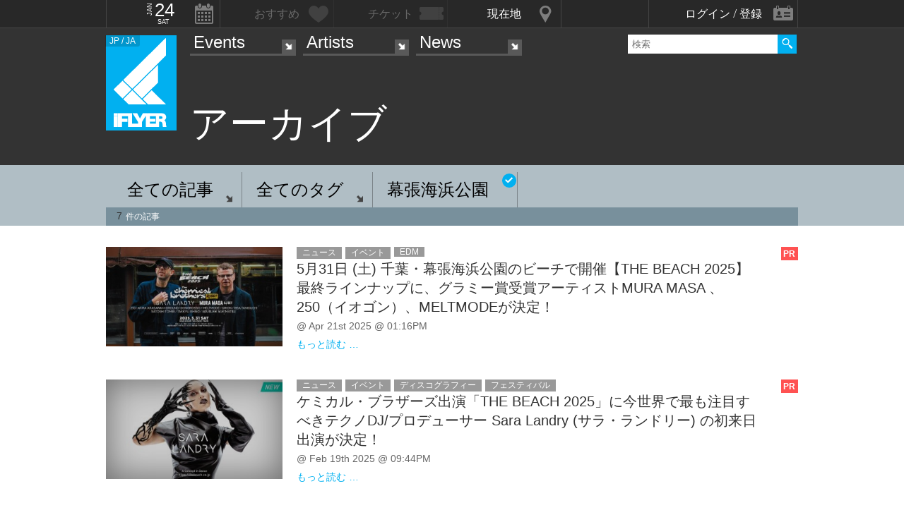

--- FILE ---
content_type: text/html; charset=UTF-8
request_url: https://iflyer.tv/news/archive/keyword_%E5%B9%95%E5%BC%B5%E6%B5%B7%E6%B5%9C%E5%85%AC%E5%9C%92
body_size: 11879
content:
<!DOCTYPE html>
<!--
========     ===========   ========  =========     =======    =====
o o     o     +              o
======        =============             =============  ============

██╗███████╗██╗  ██╗   ██╗███████╗██████╗     ██╗   ██╗███████╗
██║██╔════╝██║  ╚██╗ ██╔╝██╔════╝██╔══██╗    ██║   ██║╚════██║
██║█████╗  ██║   ╚████╔╝ █████╗  ██████╔╝    ██║   ██║    ██╔╝
██║██╔══╝  ██║    ╚██╔╝  ██╔══╝  ██╔══██╗    ╚██╗ ██╔╝   ██╔╝ 
██║██║     ███████╗██║   ███████╗██║  ██║     ╚████╔╝    ██║  
╚═╝╚═╝     ╚══════╝╚═╝   ╚══════╝╚═╝  ╚═╝      ╚═══╝     ╚═╝  .0
                                                                                                                                                                                                                          
=======   =====================   ===============  ==============
+   +     +             o     +       +
================     ==========================     =============

    ▄▄████▄▄     All your base are belong to us
  ▄██████████▄    Careers https://admin.iflyer.tv/apex/support/?cid=16
▄██▄██▄██▄██▄██▄   iFLYER
  ▀█▀  ▀▀  ▀█▀    Copyright 2006-2026, iFLYER.tv
        v7.3.5
                 
-->
<html xmlns:og="http://ogp.me/ns#" lang="en,ja">
<head id="">
<script async src="https://www.googletagmanager.com/gtag/js?id=UA-4511865-9"></script>
<script>
  window.dataLayer = window.dataLayer || [];
  function gtag(){dataLayer.push(arguments);}
  gtag('js', new Date());

  gtag('config', 'UA-4511865-9');
</script>

<script>
var head= document.getElementsByTagName('head')[0];
var script= document.createElement('script');
script.type= 'text/javascript';
script.async = true;
script.src= 'https://admin.iflyer.tv/apex/plugins/srvrsts.php?'+Date.now()+'&path=%2Fnews%2Farchive%2Fkeyword_%25E5%25B9%2595%25E5%25BC%25B5%25E6%25B5%25B7%25E6%25B5%259C%25E5%2585%25AC%25E5%259C%2592'+'&ref='+encodeURIComponent(document.referrer)+'&rchk=1&check=3f24d1725821d206b6de263ffda7e30f.1769221587';
head.appendChild(script);
</script><title>iFLYER: News Archive / 幕張海浜公園</title>
<meta charset="UTF-8"><meta http-equiv="content-language" content="en,ja" />
<meta name="Keywords" content="iFLYER, 音楽" />
<meta name="Author" content="iFLYER" /><meta property="og:site_name" content="iFLYER" />
<meta name="HandheldFriendly" content="True"><meta name="MobileOptimized" content="320">
<meta name="viewport" content="initial-scale=1.0,width=device-width,user-scalable=no,minimum-scale=1.0,maximum-scale=1.0">
<meta name="title" content="News Archive / 幕張海浜公園"/>
<meta name="description" content="iFLYER (アイフライヤー)" lang="ja" xml:lang="ja"/>
<meta name="copyright" content="©2006-2026 アイフライヤー" lang="ja" xml:lang="ja"/>
<meta name="copyright" content="©2006-2026 iFLYER. All rights reserved." lang="en" xml:lang="en"/>
<meta name="robots" content="INDEX, FOLLOW"/>
<meta property="fb:app_id" content="575751302929337"/>
<meta property="fb:pages" content="266568835009" />
<meta property="og:title" content="News Archive / 幕張海浜公園"/>
<meta name="theme-color" content="#01b0f0">
<meta property="og:image" content="https://d10s23uwhf0dgz.cloudfront.net/assets/v735/images/favicons_v6/favicon-300.png"/>
<meta property="og:description" content="iFLYER (アイフライヤー)"/>
<meta property="og:locale" content="ja_JP">
<meta property="og:locale:alternate" content="en_US">

<link rel="alternate" hreflang="en" href="/en/news/archive/keyword_%E5%B9%95%E5%BC%B5%E6%B5%B7%E6%B5%9C%E5%85%AC%E5%9C%92/"/>
<link href="/rss/news/" title="RSS 2.0" type="application/rss+xml" rel="alternate"/>
<meta name="twitter:card" content="summary">
<meta name="twitter:site" content="@iflyertv">
<meta name="twitter:title" content="News Archive / 幕張海浜公園">
<meta name="twitter:description" content="iFLYER (アイフライヤー)">
<meta name="twitter:image" content="https://d10s23uwhf0dgz.cloudfront.net/assets/v735/images/favicons_v6/favicon-300.png">

<meta name="verify-v1" content="jpc+MWoOBj80yWL7fT/PPFnrRKllc+8Vqpou1LyGvkw="/>
<meta name="google-site-verification" content="N8NtTfPLP2egKM1tuaJtE12NdSdTZXLPVOD9dZTvWWs"/>
<link rel="apple-touch-icon-precomposed" href="/assets/v735/images/favicons_v6/favicon-152.png">
<meta name="msapplication-TileColor" content="#01b0f0">
<meta name="msapplication-TileImage" content="/assets/v735/images/favicons_v6/favicon-144.png">
<link rel="apple-touch-icon-precomposed" sizes="152x152" href="/assets/v735/images/favicons_v6/favicon-152.png">
<link rel="apple-touch-icon-precomposed" sizes="144x144" href="/assets/v735/images/favicons_v6/favicon-144.png">
<link rel="apple-touch-icon-precomposed" sizes="120x120" href="/assets/v735/images/favicons_v6/favicon-120.png">
<link rel="apple-touch-icon-precomposed" sizes="114x114" href="/assets/v735/images/favicons_v6/favicon-114.png">
<link rel="apple-touch-icon-precomposed" sizes="72x72" href="/assets/v735/images/favicons_v6/favicon-72.png">
<link rel="apple-touch-icon-precomposed" href="/assets/v735/images/favicons_v6/favicon-57.png">

<meta name="apple-itunes-app" content="app-id=687205010">

<link rel="icon" href="/favicons/iflyer.png" sizes="16x16 24x24 32x32 48x48 64x64" />
<link href='/assets/v735/lib/iflyer-icons/src-font/style.css' rel='stylesheet' type='text/css' />
<!--[if IE]><link rel="shortcut icon" href="/favicon_v6.ico"><![endif]-->
<link href="https://d10s23uwhf0dgz.cloudfront.net/skin/iflyer/v735/v6/xhtml/css/global.css.php?cb=7.3.5" rel="stylesheet"/>
<link href='https://fonts.googleapis.com/css?family=Open+Sans:700,300,600,400' rel='stylesheet' id='google_font_family-css' type='text/css' data-font-onload="opensans"  media="none" onload="if(media!='all')media='all'">
<!-- <link href='https://fonts.googleapis.com/earlyaccess/notosansjapanese.css' rel='stylesheet' data-font-onload="notosansjapanese" type='text/css'  media="none" onload="if(media!='all')media='all'"> -->

<script type="text/javascript">
    var _langs = new Object();
    var windowsliveid = '6B8DE2D55132EF81062592D067A1395B4623DA06';
        var devMode = false;
    var $iFLYERURL = "iflyer.tv";
    var $iFLYERNOCACHE = "//";
    var $iFLYERAPEX = "https://admin.iflyer.tv/apex/";
    var $iFLYERWIDGETS = "https://widgets.iflyer.tv";
    var $iFLYERADS = "https://counter.iflyer.tv/";
    var $iFLYERXAPI = "https://x-api.iflyer.tv/v1.0";
    var $iFLYEROBJECT = null;
    var $IFTVIKEY = null;
    var imgsrvUrl = "https://images.iflyer.tv";
    var pageLang = 'ja';
    var $browser_default_lang = 'ja';
    var $forceMyflyer = false;
    var iewarning = "このサイトを閲覧するにはインターネットエクスプローラーをアップデートして下さい。 ";
    var $cookieNames = new Object();
    $cookieNames['authentication'] = "ifadminuser";
    $cookieNames['myflyer'] = "myflyeruser";
    $cookieNames['lang'] = "iflyer_lang";
    var detectLanguage = window.navigator.userLanguage || window.navigator.language;
</script>
<script src="https://ajax.googleapis.com/ajax/libs/jquery/1.11.3/jquery.min.js"></script>
<script src="https://d10s23uwhf0dgz.cloudfront.net/skin/iflyer/v735/v6/xhtml/js/global.js.php?cb=7.3.5" type="text/javascript"></script>
<script type="text/javascript">
    var langCountryUrl = '/';
    var $iFLYERCookieDomain = "iflyer.tv";
    var cookielangCountryUrl = null;
    if ($.cookie('iflyer_langCountryUrl')) {
        cookielangCountryUrl = $.cookie('iflyer_langCountryUrl');
    }
    var $iFLYER_COUNTRY = 'jp';
    var country = null;   
</script>
<!-- Meta Pixel Code -->
<script>
!function(f,b,e,v,n,t,s)
{if(f.fbq)return;n=f.fbq=function(){n.callMethod?
n.callMethod.apply(n,arguments):n.queue.push(arguments)};
if(!f._fbq)f._fbq=n;n.push=n;n.loaded=!0;n.version='2.0';
n.queue=[];t=b.createElement(e);t.async=!0;
t.src=v;s=b.getElementsByTagName(e)[0];
s.parentNode.insertBefore(t,s)}(window,document,'script',
'https://connect.facebook.net/en_US/fbevents.js');
 fbq('init', '294734927665483'); 
fbq('track', 'PageView');
</script>
<noscript>
 <img height="1" width="1" src="https://www.facebook.com/tr?id=294734927665483&ev=PageView&noscript=1"/>
</noscript>
<!-- End Meta Pixel Code --></head>
<body id="body" iflyer-features-load="pushdown" class="std__tlp lang_ja  ptype_news_archive " >
<script>if($.cookie('hasopensans')){$('body').addClass('withOpenSans');}if($.cookie('hasnotosans')){$('body').addClass('withNotoSans');}</script>
<a name="top"></a>
<style>
</style>


<style>
@media only screen and (min-width: 980px){

}

@media only screen and (max-width: 1450px) { 

}

@media only screen and (max-width: 979px){ 

}

@media only screen and (max-width: 663px){

}

</style>

<header id="header" role="header" class="  nosubnav">
<nav id="myflyernav">
    <ul>
        <li id="calendar" is-opener also-open="hold_cal" data-ajax-append="hold_cal" data-ajax-src="/widgets_local/header_event_calendar/" data-LCU="1">
        <span class="hcalendar_paper">
            <span class="monthShort">Jan</span>
            <span class="day">24</span>
            <span class="weekday">Sat</span>
        </span>
        </li><li id="stard" is-opener also-open="hold_stard" data-iframe-target="hold_stard" data-iframe-distroy-mobile data-iframe-src="https://my.iflyer.tv/?view=mini" class="onlogin"><span>おすすめ</span></li><li id="tickets" is-opener also-open="hold_tickets" data-iframe-distroy-mobile data-iframe-target="hold_tickets" data-iframe-src="https://my.iflyer.tv/tickets.php?view=mini" class="onlogin"><span>チケット</span></li><li id="nearme" class="ongeo" is-opener also-open="hold_near" data-ajax-replace="hold_near_holder" data-ajax-src="/widgets_local/nearme/events/preview/" data-geolocation data-geolocation-add data-LCU="1"><span>現在地</span></li><li id="signin" is-opener also-open="hold_loginout">
        <span class="notloginin">ログイン / 登録</span>
        <span class="islogin"><img src="/assets/images/blank.gif" width="39" height="39" myflyer-data-item="user.avatarURL" /><span myflyer-data-item="user.name" class="username"></span></span>
        </li>
    </ul>
    <div id="hold_stard" class="myflyer_content"></div>
    <div id="hold_tickets" class="myflyer_content"></div>
    <div id="hold_cal" class="scroll_style"></div>
    <div id="hold_near" class="myflyer_content" newbox-sizing>
        <div id="hold_near_holder" class="loading">
        </div>
        <ul class="content_sub_nav">
            <li><a href="/local/#findme" class="findmeicon">イベント</a></li><!--
            --><li><a href="/local/bars/#findme" class="findmeicon">バー</a></li><!--
            --><li><a href="/local/reports/#findme" class="findmeicon">写真</a></li>
        </ul>
    </div>
    <div id="hold_loginout" stop-propagation>
        <div class="notloginin" id="iframelogin"></div>
        <dl class="islogin">
            <div id="yourprofiles"></div><dd id="myflyer_out"><a href="https://my.iflyer.tv/" target="_blank">myFLYER</a><a href="https://my.iflyer.tv/settings.php" class="edit_link">edit</a></dd><dd id="logout">SIGN OUT</dd>
        </dl>
        
    </div>
</nav>	
<div id="navContainer">
	<section id="main_nav">
	<div id="logo">
		<a href="/" class="icon" alt="iFLYER">
        <span class="icon icon-iflyer_wide"></span>
        <span class="icon icon-iflyer_shape"></span>
        <span class="icon icon-iflyer_text"></span>
        </a>
		<div class="locale-shortcode" data-hover-text="edition"><span contry-shortcode></span> / ja</div>
	</div>
	<nav id="locale" stop-propagation>
		<ul>
                        <li class="lang-select" data-lang="en"><a href="/en/news/archive/keyword_%E5%B9%95%E5%BC%B5%E6%B5%B7%E6%B5%9C%E5%85%AC%E5%9C%92/">iFLYER is also available in ENGLISH.</span></a>
            </li>
            	        <div class="closeme"></div>
		</ul>
	</nav>
	<nav>
	<div class="search-container" id="search" stop-propagation>
	    <input id="search-input" type="text" maxlength="60" placeholder="検索" name="query" autocomplete="off"><div id="search-button">Search All</div>
	    <ul id="super_search">
		</ul>
	</div>
	</nav>
	<nav id="nav" role="navigation" stop-propagation>
		<ul id="links" data-display="0">
			<li id="mEvents">
				<span><a href="/listing/events/" iflyer-append-location data-LCU="1">Events</a></span>
				<ul>
					<li id="mListings"><a href="/listing/events/" iflyer-append-location data-LCU="1">イベント</a></li>
					<li id="mStreaming"><a href="/listing/streaming/" data-LCU="1">ライブ配信</a></li>
					<li id="mTickets"><a href="/listing/tickets/" data-LCU="1">チケット</a></li>
					<li id="mPickups"><a href="/listing/pickups/" data-LCU="1">ピックアップ</a></li>
					<li id="mReports"><a href="/partyreports/" data-LCU="1">イベントレポート</a></li>
					<li id="mClubs"><a href="/venues/" data-LCU="1">会場・クラブ</a></li>
					<li id="mPlatforms"><a href="/venues/streaming" data-LCU="1">ライブ配信プラットフォーム</a></li>
					<li id="mLocal"><a href="/local/" data-LCU="1">現在地検索</a></li>
					<li id="mSubmitevent" class="apex_link"><a href="https://admin.iflyer.tv/apex/events/new_event.php" myflyer-required>イベント掲載</a></li>
				</ul>
			</li>
			<li id="mArtists" data-selected="1">
				<span><a href="/artists/search/" data-LCU="1">Artists</a></span>
				<ul>
					<li id="mSearch"><a href="/artists/search/" data-LCU="1">A-Z</a></li><li id="mRanking" data-selected="1"><a href="/artists/ranking/" data-LCU="1">トップ100</a></li><li id="mAdd" class="apex_link"><a href="https://admin.iflyer.tv/apex/profile/new_profile.php" myflyer-required>プロフィール掲載</a></li>
					
				</ul>
			</li>
			<li id="mNews">
				<span><a href="/news/archive/" data-LCU="1">News</a></span>
				<ul>
					<li id="mDjpages"><a href="/news/archive/" data-LCU="1">アーカイブ</a></li><li id="mPhotos"><a href="/partyreports/">レポート</a></li>
				</ul>
			</li>
		</ul>
	</nav>
	<div id="navi-links" rel="nav"></div>
	<div id="navi-search" rel="search"></div>
	</section>
	<div id="sectionHead">
			<h1 class="topheader"><span itemprop="name">アーカイブ</span></h1>
	</div>
</div>
<div id="header_style_holder"><div id="header_style" ></div><div id="header_style_filter"></div></div>
</header>
<main>
<ul class="content-list news-archive">
    <li class="filter-menu">
        <section class="content">
                <ul class="filter-list"><li>
                <span is-opener also-open="all-types-list" class="rippler rippler-bs-primary">
                全ての記事</span>            </li><!--
            --><li>
                <span is-opener also-open="all-subjects-list" class="rippler rippler-bs-primary">全てのタグ</span>            </li><li><span class="no-option">幕張海浜公園</span><a class="has_selected" href="/news/archive/"></a></li></ul>
        <div class="filter-options" stop-propagation>
       <ul id="all-types-list"><li class="important">
                <a href="/news/archive/keyword_幕張海浜公園">
                全ての記事                </a>
            </li><!--
            --><li class="important  " >
                        <a href="/news/archive/type_news/keyword_幕張海浜公園">ニュース</a>
                    </li><li class="important  " >
                        <a href="/news/archive/type_interview/keyword_幕張海浜公園">インタビュー</a>
                    </li><li class="important  " >
                        <a href="/news/archive/type_release/keyword_幕張海浜公園">リリース</a>
                    </li><li class="important  " >
                        <a href="/news/archive/type_feature/keyword_幕張海浜公園">フィーチャー</a>
                    </li><li class="important  " >
                        <a href="/news/archive/type_podcast/keyword_幕張海浜公園">ポッドキャスト</a>
                    </li><li class="important  " >
                        <a href="/news/archive/type_report/keyword_幕張海浜公園">レポート</a>
                    </li></ul>
        <ul id="all-subjects-list">
            <li class="important">
                <a href="/news/archive/keyword_幕張海浜公園">
                全てのタグ                </a>
            </li><!--
            --><li class="important ">
                        <a href="/news/archive/subject_industry/keyword_幕張海浜公園">業界</a>
                    </li><li class="important ">
                        <a href="/news/archive/subject_foreign-bands/keyword_幕張海浜公園">海外バンド</a>
                    </li><li class="important ">
                        <a href="/news/archive/subject_technology/keyword_幕張海浜公園">機材/テクノロジー</a>
                    </li><li class="important ">
                        <a href="/news/archive/subject_events/keyword_幕張海浜公園">イベント</a>
                    </li><li class="important ">
                        <a href="/news/archive/subject_music/keyword_幕張海浜公園">ディスコグラフィー</a>
                    </li><li class="important ">
                        <a href="/news/archive/subject_festivals/keyword_幕張海浜公園">フェスティバル</a>
                    </li><li class="important ">
                        <a href="/news/archive/subject_edm/keyword_幕張海浜公園">EDM</a>
                    </li><li class="important ">
                        <a href="/news/archive/subject_listen/keyword_幕張海浜公園">聴く</a>
                    </li><li class="important ">
                        <a href="/news/archive/subject_watch/keyword_幕張海浜公園">見る</a>
                    </li><li class="important ">
                        <a href="/news/archive/subject_fashion/keyword_幕張海浜公園">Fashion</a>
                    </li><li class="important ">
                        <a href="/news/archive/subject_overseas-news/keyword_幕張海浜公園">Overseas News</a>
                    </li><li class="important ">
                        <a href="/news/archive/subject_video-games/keyword_幕張海浜公園">Video Games</a>
                    </li><li class="important ">
                        <a href="/news/archive/subject_movies/keyword_幕張海浜公園">Movies</a>
                    </li><li class="important ">
                        <a href="/news/archive/subject_going-out/keyword_幕張海浜公園">Going Out</a>
                    </li><li class="important ">
                        <a href="/news/archive/subject_gadgets/keyword_幕張海浜公園">Gadgets</a>
                    </li><li class="important ">
                        <a href="/news/archive/subject_trivia/keyword_幕張海浜公園">Trivia</a>
                    </li><li class="important ">
                        <a href="/news/archive/subject_anime/keyword_幕張海浜公園">Anime</a>
                    </li><li class="important ">
                        <a href="/news/archive/subject_culture/keyword_幕張海浜公園">Culture</a>
                    </li><li class="important ">
                        <a href="/news/archive/subject_live-streaming/keyword_幕張海浜公園">Live Streaming</a>
                    </li><li class="important ">
                        <a href="/news/archive/subject_art/keyword_幕張海浜公園">Art</a>
                    </li>        </ul>
        </div>

<div class="filter_msg">
<span>7</span>件の記事</div>
        </section>
    </li>

<div id="news-archive-holder" class="content-holder">
<li><section class="content article-archive"><article class="group big">
        <a href="/article/2025/04/21/thebeach2025-4thkineup/" class="main-img image_holder">
        <span lazy-ratio="56.25" style="padding-bottom: 56.25%"><img class="lazy" data-original="https://images.iflyer.tv/bw_300/bh_169/pf_1/1_481rbrw684v6s35lxpgcm.jpg">
    </span>
    </a>
        <ul class="article-type"><li class="article-type-3">ニュース</li><li class="article-subject-4">イベント</li><li class="article-subject-9">EDM</li></ul>    <a href="/article/2025/04/21/thebeach2025-4thkineup/"><h1>5月31日 (土) 千葉・幕張海浜公園のビーチで開催【THE BEACH 2025】最終ラインナップに、グラミー賞受賞アーティストMURA MASA 、250（イオゴン）、MELTMODEが決定！</h1></a>
    <span class="paid_article">PR</span>    <p class="byline">
        @ Apr 21st 2025 @ 01:16PM    <a href="/article/2025/04/21/thebeach2025-4thkineup/" class="view-count-common">109</a>
    </p>
    <p class="blurb">
                <a href="/article/2025/04/21/thebeach2025-4thkineup/" class="inline-read-more">もっと読む …</a>
    </p>
    
<script type="application/ld+json">[{"@context":"http:\/\/schema.org","@type":"NewsArticle","headline":"5\u670831\u65e5 (\u571f) \u5343\u8449\u30fb\u5e55\u5f35\u6d77\u6d5c\u516c\u5712\u306e\u30d3\u30fc\u30c1\u3067\u958b\u50ac\u3010THE BEACH 2025\u3011\u6700\u7d42\u30e9\u30a4\u30f3\u30ca\u30c3\u30d7\u306b\u3001\u30b0\u30e9\u30df\u30fc\u8cde\u53d7\u8cde\u30a2\u30fc\u30c6\u30a3\u30b9\u30c8MURA MASA \u3001250\uff08\u30a4\u30aa\u30b4\u30f3\uff09\u3001MELTMODE\u304c\u6c7a\u5b9a\uff01","url":"https:\/\/iflyer.tv\/article\/2025\/04\/21\/thebeach2025-4thkineup\/","image":"https:\/\/images.iflyer.tv\/bw_300\/bh_169\/pf_1\/1_481rbrw684v6s35lxpgcm.jpg","description":"","datePublished":"2025-04-21T18:00:00+09:00","publisher":{"@type":"Organization","name":"iFLYER","logo":{"@type":"ImageObject","url":"https:\/\/d10s23uwhf0dgz.cloudfront.net\/assets\/v735\/images\/logos\/iFLYER-linear-black-600.png","width":600,"height":60}}}]</script>


    </article><article class="group big">
        <a href="/article/2025/02/17/thebeach2025-saralandry/" class="main-img image_holder">
        <span lazy-ratio="56.25" style="padding-bottom: 56.25%"><img class="lazy" data-original="https://images.iflyer.tv/bw_300/bh_169/pf_1/cc_0.1288.2000.1125/1_47kbwm9lj36aeml44aytc.jpg">
    </span>
    </a>
        <ul class="article-type"><li class="article-type-3">ニュース</li><li class="article-subject-4">イベント</li><li class="article-subject-6">ディスコグラフィー</li><li class="article-subject-8">フェスティバル</li></ul>    <a href="/article/2025/02/17/thebeach2025-saralandry/"><h1>ケミカル・ブラザーズ出演「THE BEACH 2025」に今世界で最も注目すべきテクノDJ/プロデューサー Sara Landry (サラ・ランドリー) の初来日出演が決定！</h1></a>
    <span class="paid_article">PR</span>    <p class="byline">
        @ Feb 19th 2025 @ 09:44PM    <a href="/article/2025/02/17/thebeach2025-saralandry/" class="view-count-common">269</a>
    </p>
    <p class="blurb">
                <a href="/article/2025/02/17/thebeach2025-saralandry/" class="inline-read-more">もっと読む …</a>
    </p>
    
<script type="application/ld+json">[{"@context":"http:\/\/schema.org","@type":"NewsArticle","headline":"\u30b1\u30df\u30ab\u30eb\u30fb\u30d6\u30e9\u30b6\u30fc\u30ba\u51fa\u6f14\u300cTHE BEACH 2025\u300d\u306b\u4eca\u4e16\u754c\u3067\u6700\u3082\u6ce8\u76ee\u3059\u3079\u304d\u30c6\u30af\u30ceDJ\/\u30d7\u30ed\u30c7\u30e5\u30fc\u30b5\u30fc Sara Landry (\u30b5\u30e9\u30fb\u30e9\u30f3\u30c9\u30ea\u30fc) \u306e\u521d\u6765\u65e5\u51fa\u6f14\u304c\u6c7a\u5b9a\uff01","url":"https:\/\/iflyer.tv\/article\/2025\/02\/17\/thebeach2025-saralandry\/","image":"https:\/\/images.iflyer.tv\/bw_300\/bh_169\/pf_1\/cc_0.1288.2000.1125\/1_47kbwm9lj36aeml44aytc.jpg","description":"","datePublished":"2025-02-17T18:00:00+09:00","publisher":{"@type":"Organization","name":"iFLYER","logo":{"@type":"ImageObject","url":"https:\/\/d10s23uwhf0dgz.cloudfront.net\/assets\/v735\/images\/logos\/iFLYER-linear-black-600.png","width":600,"height":60}}}]</script>


    </article><article class="group big">
        <a href="/article/2024/02/18/s2ojapan2019-wanima-2/" class="main-img image_holder">
        <span lazy-ratio="56.25" style="padding-bottom: 56.25%"><img class="lazy" data-original="https://images.iflyer.tv/bw_300/bh_169/pf_1/cc_0.49.1440.811/1_44tnsx6e14ro215up2wsg.jpg">
    </span>
    </a>
        <ul class="article-type"><li class="article-type-6">フィーチャー</li><li class="article-subject-1">業界</li><li class="article-subject-4">イベント</li><li class="article-subject-6">ディスコグラフィー</li><li class="article-subject-8">フェスティバル</li><li class="article-subject-65">Culture</li></ul>    <a href="/article/2024/02/18/s2ojapan2019-wanima-2/"><h1>【S2OJAPAN過去開催振り返り！】 大人気バンドと2019年日本初コラボワンマンライブ開催！約100万リットルの放水に感激！世界のフェスで唯一！今年日本復活はあるのか！？</h1></a>
    <span class="paid_article">PR</span>    <p class="byline">
        @ Feb 18th 2024 @ 11:02AM    <a href="/article/2024/02/18/s2ojapan2019-wanima-2/" class="view-count-common">137</a>
    </p>
    <p class="blurb">
                <a href="/article/2024/02/18/s2ojapan2019-wanima-2/" class="inline-read-more">もっと読む …</a>
    </p>
    
<script type="application/ld+json">[{"@context":"http:\/\/schema.org","@type":"NewsArticle","headline":"\u3010S2OJAPAN\u904e\u53bb\u958b\u50ac\u632f\u308a\u8fd4\u308a\uff01\u3011 \u5927\u4eba\u6c17\u30d0\u30f3\u30c9\u30682019\u5e74\u65e5\u672c\u521d\u30b3\u30e9\u30dc\u30ef\u30f3\u30de\u30f3\u30e9\u30a4\u30d6\u958b\u50ac\uff01\u7d04100\u4e07\u30ea\u30c3\u30c8\u30eb\u306e\u653e\u6c34\u306b\u611f\u6fc0\uff01\u4e16\u754c\u306e\u30d5\u30a7\u30b9\u3067\u552f\u4e00\uff01\u4eca\u5e74\u65e5\u672c\u5fa9\u6d3b\u306f\u3042\u308b\u306e\u304b\uff01\uff1f","url":"https:\/\/iflyer.tv\/article\/2024\/02\/18\/s2ojapan2019-wanima-2\/","image":"https:\/\/images.iflyer.tv\/bw_300\/bh_169\/pf_1\/cc_0.49.1440.811\/1_44tnsx6e14ro215up2wsg.jpg","description":"","datePublished":"2024-02-18T21:00:00+09:00","publisher":{"@type":"Organization","name":"iFLYER","logo":{"@type":"ImageObject","url":"https:\/\/d10s23uwhf0dgz.cloudfront.net\/assets\/v735\/images\/logos\/iFLYER-linear-black-600.png","width":600,"height":60}}}]</script>


    </article><article class="group normal">
        <a href="/article/2023/09/26/ff-xiv-fireworks/" class="main-img image_holder">
        <span lazy-ratio="56.25" style="padding-bottom: 56.25%"><img class="lazy" data-original="https://images.iflyer.tv/bw_300/bh_169/pf_1/cc_0.253.1705.960/1_43uark6gy94k0j5ru0cea.jpg">
    </span>
    </a>
        <ul class="article-type"><li class="article-type-6">フィーチャー</li><li class="article-subject-3">機材/テクノロジー</li><li class="article-subject-6">ディスコグラフィー</li><li class="article-subject-11">見る</li><li class="article-subject-59">Video Games</li><li class="article-subject-61">Going Out</li></ul>    <a href="/article/2023/09/26/ff-xiv-fireworks/"><h1>世界的大人気ゲーム「ファイナルファンタジーXIV」とコラボのエンターテインメント花火ショーが11月3日 (金) に千葉県幕張海浜公園 特設会場にて開催！</h1></a>
        <p class="byline">
        @ Sep 26th 2023 @ 02:47PM    <a href="/article/2023/09/26/ff-xiv-fireworks/" class="view-count-common">2</a>
    </p>
    <p class="blurb">
                <a href="/article/2023/09/26/ff-xiv-fireworks/" class="inline-read-more">もっと読む …</a>
    </p>
    
<script type="application/ld+json">[{"@context":"http:\/\/schema.org","@type":"NewsArticle","headline":"\u4e16\u754c\u7684\u5927\u4eba\u6c17\u30b2\u30fc\u30e0\u300c\u30d5\u30a1\u30a4\u30ca\u30eb\u30d5\u30a1\u30f3\u30bf\u30b8\u30fcXIV\u300d\u3068\u30b3\u30e9\u30dc\u306e\u30a8\u30f3\u30bf\u30fc\u30c6\u30a4\u30f3\u30e1\u30f3\u30c8\u82b1\u706b\u30b7\u30e7\u30fc\u304c11\u67083\u65e5 (\u91d1) \u306b\u5343\u8449\u770c\u5e55\u5f35\u6d77\u6d5c\u516c\u5712 \u7279\u8a2d\u4f1a\u5834\u306b\u3066\u958b\u50ac\uff01","url":"https:\/\/iflyer.tv\/article\/2023\/09\/26\/ff-xiv-fireworks\/","image":"https:\/\/images.iflyer.tv\/bw_300\/bh_169\/pf_1\/cc_0.253.1705.960\/1_43uark6gy94k0j5ru0cea.jpg","description":"","datePublished":"2023-09-26T15:00:00+09:00","publisher":{"@type":"Organization","name":"iFLYER","logo":{"@type":"ImageObject","url":"https:\/\/d10s23uwhf0dgz.cloudfront.net\/assets\/v735\/images\/logos\/iFLYER-linear-black-600.png","width":600,"height":60}}}]</script>


    </article><article class="group normal">
        <a href="/article/2020/03/26/waterrunfestival2020-001/" class="main-img image_holder">
        <span lazy-ratio="56.25" style="padding-bottom: 56.25%"><img class="lazy" data-original="https://images.iflyer.tv/bw_300/bh_169/pf_1/cc_0.0.900.507/1_3th3ga171093ci04gyvr9.jpg">
    </span>
    </a>
        <ul class="article-type"><li class="article-type-3">ニュース</li><li class="article-subject-4">イベント</li><li class="article-subject-8">フェスティバル</li><li class="article-subject-9">EDM</li></ul>    <a href="/article/2020/03/26/waterrunfestival2020-001/"><h1>【Water Run Festival 2020】暑さを吹き飛ばす、水掛け×マラソン×音楽エンタメフェス、8月の幕張海浜公園にて開催決定！</h1></a>
        <p class="byline">
        @ Mar 26th 2020 @ 03:51PM    <a href="/article/2020/03/26/waterrunfestival2020-001/" class="view-count-common">1238</a>
    </p>
    <p class="blurb">
        今年で開催6周年、総動員数6万5000人を突破！2020年は開催期間を３日間に、ステージを２ステージに規模を拡大し開催！        <a href="/article/2020/03/26/waterrunfestival2020-001/" class="inline-read-more">もっと読む …</a>
    </p>
    
<script type="application/ld+json">[{"@context":"http:\/\/schema.org","@type":"NewsArticle","headline":"\u3010Water Run Festival 2020\u3011\u6691\u3055\u3092\u5439\u304d\u98db\u3070\u3059\u3001\u6c34\u639b\u3051\u00d7\u30de\u30e9\u30bd\u30f3\u00d7\u97f3\u697d\u30a8\u30f3\u30bf\u30e1\u30d5\u30a7\u30b9\u30018\u6708\u306e\u5e55\u5f35\u6d77\u6d5c\u516c\u5712\u306b\u3066\u958b\u50ac\u6c7a\u5b9a\uff01","url":"https:\/\/iflyer.tv\/article\/2020\/03\/26\/waterrunfestival2020-001\/","image":"https:\/\/images.iflyer.tv\/bw_300\/bh_169\/pf_1\/cc_0.0.900.507\/1_3th3ga171093ci04gyvr9.jpg","description":"\u4eca\u5e74\u3067\u958b\u50ac6\u5468\u5e74\u3001\u7dcf\u52d5\u54e1\u65706\u4e075000\u4eba\u3092\u7a81\u7834\uff012020\u5e74\u306f\u958b\u50ac\u671f\u9593\u3092\uff13\u65e5\u9593\u306b\u3001\u30b9\u30c6\u30fc\u30b8\u3092\uff12\u30b9\u30c6\u30fc\u30b8\u306b\u898f\u6a21\u3092\u62e1\u5927\u3057\u958b\u50ac\uff01","datePublished":"2020-03-26T15:00:00+09:00","publisher":{"@type":"Organization","name":"iFLYER","logo":{"@type":"ImageObject","url":"https:\/\/d10s23uwhf0dgz.cloudfront.net\/assets\/v735\/images\/logos\/iFLYER-linear-black-600.png","width":600,"height":60}}}]</script>


    </article><article class="group normal">
        <a href="/article/2018/05/10/edc2018-5/" class="main-img image_holder">
        <span lazy-ratio="56.25" style="padding-bottom: 56.25%"><img class="lazy" data-original="https://images.iflyer.tv/bw_300/bh_169/pf_1/1_3ogf83kqsaiw7hb0hxrfw.jpg">
    </span>
    </a>
        <ul class="article-type"><li class="article-type-3">ニュース</li><li class="article-subject-4">イベント</li><li class="article-subject-8">フェスティバル</li><li class="article-subject-9">EDM</li></ul>    <a href="/article/2018/05/10/edc2018-5/"><h1>【EDC JAPAN 2018】準備万端でフェスに挑もう！ チェックしておくべき周辺情報、持ち物など</h1></a>
        <p class="byline">
        @ May 11th 2018 @ 04:13PM    <a href="/article/2018/05/10/edc2018-5/" class="view-count-common">7102</a>
    </p>
    <p class="blurb">
        【EDC JAPAN 2018】準備万端でフェスに挑もう！ チェックしておくべき周辺情報、持ち物など        <a href="/article/2018/05/10/edc2018-5/" class="inline-read-more">もっと読む …</a>
    </p>
    
<script type="application/ld+json">[{"@context":"http:\/\/schema.org","@type":"NewsArticle","headline":"\u3010EDC JAPAN 2018\u3011\u6e96\u5099\u4e07\u7aef\u3067\u30d5\u30a7\u30b9\u306b\u6311\u3082\u3046\uff01 \u30c1\u30a7\u30c3\u30af\u3057\u3066\u304a\u304f\u3079\u304d\u5468\u8fba\u60c5\u5831\u3001\u6301\u3061\u7269\u306a\u3069","url":"https:\/\/iflyer.tv\/article\/2018\/05\/10\/edc2018-5\/","image":"https:\/\/images.iflyer.tv\/bw_300\/bh_169\/pf_1\/1_3ogf83kqsaiw7hb0hxrfw.jpg","description":"\u3010EDC JAPAN 2018\u3011\u6e96\u5099\u4e07\u7aef\u3067\u30d5\u30a7\u30b9\u306b\u6311\u3082\u3046\uff01 \u30c1\u30a7\u30c3\u30af\u3057\u3066\u304a\u304f\u3079\u304d\u5468\u8fba\u60c5\u5831\u3001\u6301\u3061\u7269\u306a\u3069","datePublished":"2018-05-10T21:00:00+09:00","publisher":{"@type":"Organization","name":"iFLYER","logo":{"@type":"ImageObject","url":"https:\/\/d10s23uwhf0dgz.cloudfront.net\/assets\/v735\/images\/logos\/iFLYER-linear-black-600.png","width":600,"height":60}}}]</script>


    </article><article class="group big">
        <a href="/article/2014/06/20/otodama-beach-party-makuhari/" class="main-img image_holder">
        <span lazy-ratio="56.25" style="padding-bottom: 56.25%"><img class="lazy" data-original="https://images.iflyer.tv/bw_300/bh_169/pf_1/1_3e20bpmailu7mieusdefp.jpg">
    </span>
    </a>
        <ul class="article-type"><li class="article-type-3">ニュース</li><li class="article-subject-4">イベント</li></ul>    <a href="/article/2014/06/20/otodama-beach-party-makuhari/"><h1>【BEACH PARTY IS NOT DEAD!!】あの幕張の浜でOTODAMAがBEACH PARTYを開催決定！</h1></a>
        <p class="byline">
        @ Jun 20th 2014 @ 11:51AM    <a href="/article/2014/06/20/otodama-beach-party-makuhari/" class="view-count-common">6312</a>
    </p>
    <p class="blurb">
        今年の夏ってBEACH PARTYあるのかな！？やっぱり夏はBEACHで騒ぎたいよね...あの幕張の浜でOTODAMAがBEACH PARTY開催決定！        <a href="/article/2014/06/20/otodama-beach-party-makuhari/" class="inline-read-more">もっと読む …</a>
    </p>
    
<script type="application/ld+json">[{"@context":"http:\/\/schema.org","@type":"NewsArticle","headline":"\u3010BEACH PARTY IS NOT DEAD!!\u3011\u3042\u306e\u5e55\u5f35\u306e\u6d5c\u3067OTODAMA\u304cBEACH PARTY\u3092\u958b\u50ac\u6c7a\u5b9a\uff01","url":"https:\/\/iflyer.tv\/article\/2014\/06\/20\/otodama-beach-party-makuhari\/","image":"https:\/\/images.iflyer.tv\/bw_300\/bh_169\/pf_1\/1_3e20bpmailu7mieusdefp.jpg","description":"\u4eca\u5e74\u306e\u590f\u3063\u3066BEACH PARTY\u3042\u308b\u306e\u304b\u306a\uff01\uff1f\u3084\u3063\u3071\u308a\u590f\u306fBEACH\u3067\u9a12\u304e\u305f\u3044\u3088\u306d...\u3042\u306e\u5e55\u5f35\u306e\u6d5c\u3067OTODAMA\u304cBEACH PARTY\u958b\u50ac\u6c7a\u5b9a\uff01","datePublished":"2014-06-20T12:00:00+09:00","publisher":{"@type":"Organization","name":"iFLYER","logo":{"@type":"ImageObject","url":"https:\/\/d10s23uwhf0dgz.cloudfront.net\/assets\/v735\/images\/logos\/iFLYER-linear-black-600.png","width":600,"height":60}}}]</script>


    </article></section>
<button type="button" class="load-more" data-ajax-src="/news/archive/keyword_%E5%B9%95%E5%BC%B5%E6%B5%B7%E6%B5%9C%E5%85%AC%E5%9C%92/action-load_more/key-05121318ff46ecc9649bc7dbb6cbaaae/subject-2/" data-ajax-append="news-archive-holder"><span>もっと見る</span></button>

</li></div>

<li class="search-menu" id="search_more">
    <section class="content">
    <div id="search_page_form">
        <input type="text" id="search_page_input" value="" placeholder="ニュースを検索"><!--
        --><button rel="/search/articles/"
                class="selected">ニュースを検索</button><!--
        --><button rel="https://www.google.com/search?q=site:iflyer.tv%20"
                class="google outlink-icon">GOOGLE</button>
    </div>
    </section>


<script>
    $('#search_page_form button').on("click", function () {
        var url = $(this).attr('rel') + "" + $("#search_page_input").val().replace(/[A-Za-z]+?=&|[A-Za-z]+?=$|[&=]/gi, "/").replace(/[\/]{2,}/gi, "/");
        if($(this).hasClass('outlink-icon')){
            var win = window.open(url, '_blank');
            win.focus();
        }else{
            window.location.href = url;
        }
    });

    $('#search_page_input').on("keydown", function (e) {
        if (e.keyCode == 13) {
            window.location.href = "/search/articles/" + encodeURI($("#search_page_input").val()).replace('&', '%26').replace('?', '%3F');
        }
    });
</script>

</li>

<li class="local_content">
    <section class="content">
        <h1 class="heading">人気のイベント in Japan</h1>
        <div class="heading-more notthinmobile"><a href="/listing/events/">更にイベントを表示</a></div>
        <div id="more_local_events" class="top-list">
            <ul class="list small  eventsList popular maybescroll" id="eventLink4387"><li class="star-holder shownextevent eventover " myflyer-holder="event:358510" myflyer-date="01.24 (Sat)" ><article>
<a href="/event/358510/" class="img_16_9_holder" myflyer-link title="DRAM来日公演"><img class="lazy" data-original="https://images.iflyer.tv/bw_360/bh_203/pf_1/cc_0.137.1108.624/1_4a1tleqpgvk7ehvj9ydfi.jpg"  myflyer-img="cc_0.137.1108.624/1_4a1tleqpgvk7ehvj9ydfi" /><aside class="addbaseinfo">0 Stars/ 11 views</aside>
<div class="nextevent">01.24 (Sat)</div></a><p class="attending"><a href="/event/358510/" ><h1 myflyer-name="DRAM来日公演">DRAM来日公演</h1></a><p class="moreinfo"><a href="/venue/9421/" myflyer-subtitle="at CÉ LA VI TOKYO">CÉ LA VI TOKYO / Tokyo,  <i>Japan</i></a>
<div class="starme" myflyer-starbutton myflyer-stard-id="event:358510"></div>
</p>
</article>
</li><li class="star-holder shownextevent eventover " myflyer-holder="event:358504" myflyer-date="01.24 (Sat)" ><article>
<a href="/event/358504/" class="img_16_9_holder" myflyer-link title="王城祭-ohjopsy-"><img class="lazy" data-original="https://images.iflyer.tv/bw_360/bh_203/pf_1/1_4a1re8o7b0w7j3o9d4gnc.jpg"  myflyer-img="1_4a1re8o7b0w7j3o9d4gnc" /><aside class="addbaseinfo">0 Stars/ 7 views</aside>
<div class="nextevent">01.24 (Sat)</div></a><p class="attending"><a href="/event/358504/" ><h1 myflyer-name="王城祭-ohjopsy-">王城祭-ohjopsy-</h1></a><p class="moreinfo"><a href="/venue/11663/" myflyer-subtitle="at 王城ビル / OHJO BLDG.">王城ビル / OHJO BLDG. / Tokyo,  <i>Japan</i></a>
<div class="starme" myflyer-starbutton myflyer-stard-id="event:358504"></div>
</p>
</article>
</li><li class="star-holder shownextevent eventover " myflyer-holder="event:358505" myflyer-date="01.30 (Fri)" ><article>
<a href="/event/358505/" class="img_16_9_holder" myflyer-link title="DOT.  AT OHJO BLDG"><img class="lazy" data-original="https://images.iflyer.tv/bw_360/bh_203/pf_1/1_4a1rfrriiwiun1cdv2vll.jpg"  myflyer-img="1_4a1rfrriiwiun1cdv2vll" /><aside class="addbaseinfo">0 Stars/ 6 views</aside>
<div class="nextevent">01.30 (Fri)</div></a><p class="attending"><a href="/event/358505/" ><h1 myflyer-name="DOT.  AT OHJO BLDG">DOT.  AT OHJO BLDG</h1></a><p class="moreinfo"><a href="/venue/11663/" myflyer-subtitle="at 王城ビル / OHJO BLDG.">王城ビル / OHJO BLDG. / Tokyo,  <i>Japan</i></a>
<div class="starme" myflyer-starbutton myflyer-stard-id="event:358505"></div>
</p>
</article>
</li><li class="star-holder shownextevent eventover " myflyer-holder="event:358102" myflyer-date="01.30 (Fri)" ><article>
<a href="/event/358102/" class="img_16_9_holder" myflyer-link title="MASAYASU ALL NIGHT LONG BY TOKYO PARTY CLUB"><img class="lazy" data-original="https://images.iflyer.tv/bw_360/bh_203/pf_1/cc_0.216.1080.607/1_49qaa1pnuvd1vp65w8lul.jpg"  myflyer-img="cc_0.216.1080.607/1_49qaa1pnuvd1vp65w8lul" /><aside class="addbaseinfo">0 Stars/ 30 views</aside>
<div class="nextevent">01.30 (Fri)</div></a><p class="attending"><a href="/event/358102/" ><h1 myflyer-name="MASAYASU ALL NIGHT LONG BY TOKYO PARTY CLUB">MASAYASU ALL NIGHT LONG BY TOKYO PARTY CLUB</h1></a><p class="moreinfo"><a href="/venue/10017/" myflyer-subtitle="at B1FLAT">B1FLAT / Tokyo,  <i>Japan</i></a>
<div class="starme" myflyer-starbutton myflyer-stard-id="event:358102"></div>
</p>
</article>
</li><li class="star-holder shownextevent eventover notmobile" myflyer-holder="event:358506" myflyer-date="01.31 (Sat)" ><article>
<a href="/event/358506/" class="img_16_9_holder" myflyer-link title="SHARD — Chapter Three Begins in Tokyo."><img class="lazy" data-original="https://images.iflyer.tv/bw_360/bh_203/pf_1/1_4a1rh615tvqpa5gh5s2dc.jpg"  myflyer-img="1_4a1rh615tvqpa5gh5s2dc" /><aside class="addbaseinfo">0 Stars/ 7 views</aside>
<div class="nextevent">01.31 (Sat)</div></a><p class="attending"><a href="/event/358506/" ><h1 myflyer-name="SHARD — Chapter Three Begins in Tokyo.">SHARD — Chapter Three Begins in Tokyo.</h1></a><p class="moreinfo"><a href="/venue/11663/" myflyer-subtitle="at 王城ビル / OHJO BLDG.">王城ビル / OHJO BLDG. / Tokyo,  <i>Japan</i></a>
<div class="starme" myflyer-starbutton myflyer-stard-id="event:358506"></div>
</p>
</article>
</li><li class="star-holder shownextevent eventover notmobile" myflyer-holder="event:358507" myflyer-date="02.06 (Fri)" ><article>
<a href="/event/358507/" class="img_16_9_holder" myflyer-link title="QURIOUS"><img class="lazy" data-original="https://images.iflyer.tv/bw_360/bh_203/pf_1/1_4a1riab7dku1aoupi5pol.jpg"  myflyer-img="1_4a1riab7dku1aoupi5pol" /><aside class="addbaseinfo">0 Stars/ 5 views</aside>
<div class="nextevent">02.06 (Fri)</div></a><p class="attending"><a href="/event/358507/" ><h1 myflyer-name="QURIOUS">QURIOUS</h1></a><p class="moreinfo"><a href="/venue/11663/" myflyer-subtitle="at 王城ビル / OHJO BLDG.">王城ビル / OHJO BLDG. / Tokyo,  <i>Japan</i></a>
<div class="starme" myflyer-starbutton myflyer-stard-id="event:358507"></div>
</p>
</article>
</li><li class="star-holder shownextevent eventover nottablet" myflyer-holder="event:358569" myflyer-date="02.13 (Fri)" ><article>
<a href="/event/358569/" class="img_16_9_holder" myflyer-link title="Special Performance : LIL PUMP"><img class="lazy" data-original="https://images.iflyer.tv/bw_360/bh_203/pf_1/1_4a3m7v62q0dcmc16q9vav.jpg"  myflyer-img="1_4a3m7v62q0dcmc16q9vav" /><aside class="addbaseinfo">0 Stars/ 0 views</aside>
<div class="nextevent">02.13 (Fri)</div></a><p class="attending"><a href="/event/358569/" ><h1 myflyer-name="Special Performance : LIL PUMP">Special Performance : LIL PUMP</h1></a><p class="moreinfo"><a href="/venue/9421/" myflyer-subtitle="at CÉ LA VI TOKYO">CÉ LA VI TOKYO / Tokyo,  <i>Japan</i></a>
<div class="starme" myflyer-starbutton myflyer-stard-id="event:358569"></div>
</p>
</article>
</li><li class="star-holder shownextevent eventover nottablet" myflyer-holder="event:358539" myflyer-date="03.01 (Sun)" ><article>
<a href="/event/358539/" class="img_16_9_holder" myflyer-link title="Aiobahn +81 debut EP  eau de parfum 〜extended play〜  RELEASE PARTY"><img class="lazy" data-original="https://images.iflyer.tv/bw_360/bh_203/pf_1/1_4a2j3eal4t9rl2mupdtf3.jpg"  myflyer-img="1_4a2j3eal4t9rl2mupdtf3" /><aside class="addbaseinfo">0 Stars/ 7 views</aside>
<div class="nextevent">03.01 (Sun)</div></a><p class="attending"><a href="/event/358539/" ><h1 myflyer-name="Aiobahn +81 debut EP "eau de parfum 〜extended play〜" RELEASE PARTY">Aiobahn +81 debut EP "eau de parfum 〜extended play〜" RELEASE PARTY</h1></a><p class="moreinfo"><a href="/venue/11663/" myflyer-subtitle="at 王城ビル / OHJO BLDG.">王城ビル / OHJO BLDG. / Tokyo,  <i>Japan</i></a>
<div class="starme" myflyer-starbutton myflyer-stard-id="event:358539"></div>
</p>
</article>
</li><li class="star-holder shownextevent eventover notthin" myflyer-holder="event:358474" myflyer-date="04.17 (Fri)" ><article>
<a href="/event/358474/" class="img_16_9_holder" myflyer-link title="Rainbow Disco Club 2026（DAY1）"><img class="lazy" data-original="https://images.iflyer.tv/bw_360/bh_203/pf_1/1_4a19llyjbgxeow9w4dngq.jpg"  myflyer-img="1_4a19llyjbgxeow9w4dngq" /><aside class="addbaseinfo">0 Stars/ 17 views</aside>
<div class="nextevent">04.17 (Fri)</div></a><p class="attending"><a href="/event/358474/" ><h1 myflyer-name="Rainbow Disco Club 2026（DAY1）">Rainbow Disco Club 2026（DAY1）</h1></a><p class="moreinfo"><a href="/venue/8373/" myflyer-subtitle="at 東伊豆クロスカントリーコース">東伊豆クロスカントリーコース / Shizuoka,  <i>Japan</i></a>
<div class="starme" myflyer-starbutton myflyer-stard-id="event:358474"></div>
</p>
</article>
</li><li class="star-holder shownextevent eventover notthin" myflyer-holder="event:358475" myflyer-date="04.18 (Sat)" ><article>
<a href="/event/358475/" class="img_16_9_holder" myflyer-link title="Rainbow Disco Club 2026（DAY2）"><img class="lazy" data-original="https://images.iflyer.tv/bw_360/bh_203/pf_1/1_4a19llyjbgxeow9w4dngq.jpg"  myflyer-img="1_4a19llyjbgxeow9w4dngq" /><aside class="addbaseinfo">0 Stars/ 6 views</aside>
<div class="nextevent">04.18 (Sat)</div></a><p class="attending"><a href="/event/358475/" ><h1 myflyer-name="Rainbow Disco Club 2026（DAY2）">Rainbow Disco Club 2026（DAY2）</h1></a><p class="moreinfo"><a href="/venue/8373/" myflyer-subtitle="at 東伊豆クロスカントリーコース">東伊豆クロスカントリーコース / Shizuoka,  <i>Japan</i></a>
<div class="starme" myflyer-starbutton myflyer-stard-id="event:358475"></div>
</p>
</article>
</li></ul>
        </div>
        <div class="heading-more fromthinmobile"><a href="/listing/events/">更にイベントを表示</a></div>
    </section>
</li><li class="feature_breaker" iflyer-features-load="standard:standard"></li>


</ul>
</main>
<footer>
<ul class="footer-list">
<li>
	<div class="">
		<div class="copy_area">
			<ul>
                <li id="logo-footer"><a href="/" data-LCU="1">iFLYER</a></li>
				<li class="moreinfo">
					Copyright 2006-2026, 
					<a href="http://77hz.jp" class="company_site" target="_blank">77hz Ltd.</a>
					<br/>v7.3.5				</li>
			</ul>
		</div>
		<div class="help_area">
			<ul>
				<li>
					<div class="title">カテゴリー</div>
					<ul>
						<li><a href="/events/" data-LCU="1">イベント</a></li>
						<li><a href="/artists/" data-LCU="1">アーティスト</a></li>
						<li><a href="/news/" data-LCU="1">ニュース</a></li>
						<li><a href="https://my.iflyer.tv/">myFLYER</a></li>
						<li><a href="https://admin.iflyer.tv/apex/" class="addyour" myflyer-required>イベント、アーティスト、会場を掲載</a></li>
					</ul>
				</li>
				<li>
					<div class="title">基本情報</div>
					<ul>
						<li><a href="/about/" data-LCU="1">インフォ</a></li>
						<li><a href="https://admin.iflyer.tv/apex/support/faq.php">FAQ</a></li>
						<li><a href="https://admin.iflyer.tv/apex/support/">サポート</a></li>
						<li><a href="/about/legal/" data-LCU="1">法的表記</a></li>
						<li><a href="https://admin.iflyer.tv/apex/support/?cid=16">採用情報</a></li>
						<li><a href="https://d10s23uwhf0dgz.cloudfront.net/assets/v735/guideline/iFLYER-brand-assets.zip">ロゴ、ブランドガイドライン</a></li>

					</ul>
				</li>
			</ul>

		</div>
	</div>
</li>
<li>
	<div class="morelinks_area">
		<div id="social" class="icon_block">
			<div class="title">Follow iFLYER</div>
			<ul>
				<li class="twt"><a href="https://twitter.com/iflyertv">iFLYER on Twitter</a></li>
				<li class="fcb"><a href="https://www.facebook.com/iFLYER">iFLYER on Facebook</a></li>
				<li class="ins"><a href="https://www.instagram.com/iflyertv/">iFLYER on Instagram</a></li>
				<li class="ytb"><a href="https://www.youtube.com/channel/UC46oHPE9-jJOOnyQ_K5R7rQ/videos">iFLYER on YouTube</a></li>
				<li class="rss"><a href="/rss/" data-LCU="1">RSS フィード</a></li>
							</ul>
			<br/><a href="http://nav.cx/7I2m3fW"><img src="https://scdn.line-apps.com/n/line_add_friends/btn/ja.png" alt="友だち追加" height="32" border="0"></a>
		</div>
		<div id="apps" class="icon_block">
			<div class="title">iFLYER Apps</div>
			<ul>
				<li class="app-iflyer-iphone"><a href="https://itunes.apple.com/app/iflyer/id687205010" target="_blank">iFLYER iPhone</a></li><!--
				--><li class="app-tg-iphone"><a href="https://itunes.apple.com/app/iflyer-ticketgate/id730879490" target="_blank">TicketGate iPhone</a></li>
			</ul>
		</div>
	</div>

	<div class="langs">
        <ul>
                <li><a href="/en/news/archive/keyword_%E5%B9%95%E5%BC%B5%E6%B5%B7%E6%B5%9C%E5%85%AC%E5%9C%92/"
               class="">iFLYER is also available in ENGLISH.</span></a>
        </li>
                        </ul>
</div>
</li>
</ul>
</footer>


<a href="#toppage" id="top_link">top</a>








<!--LOADTIME:0.058154106140137--></body>
</html>